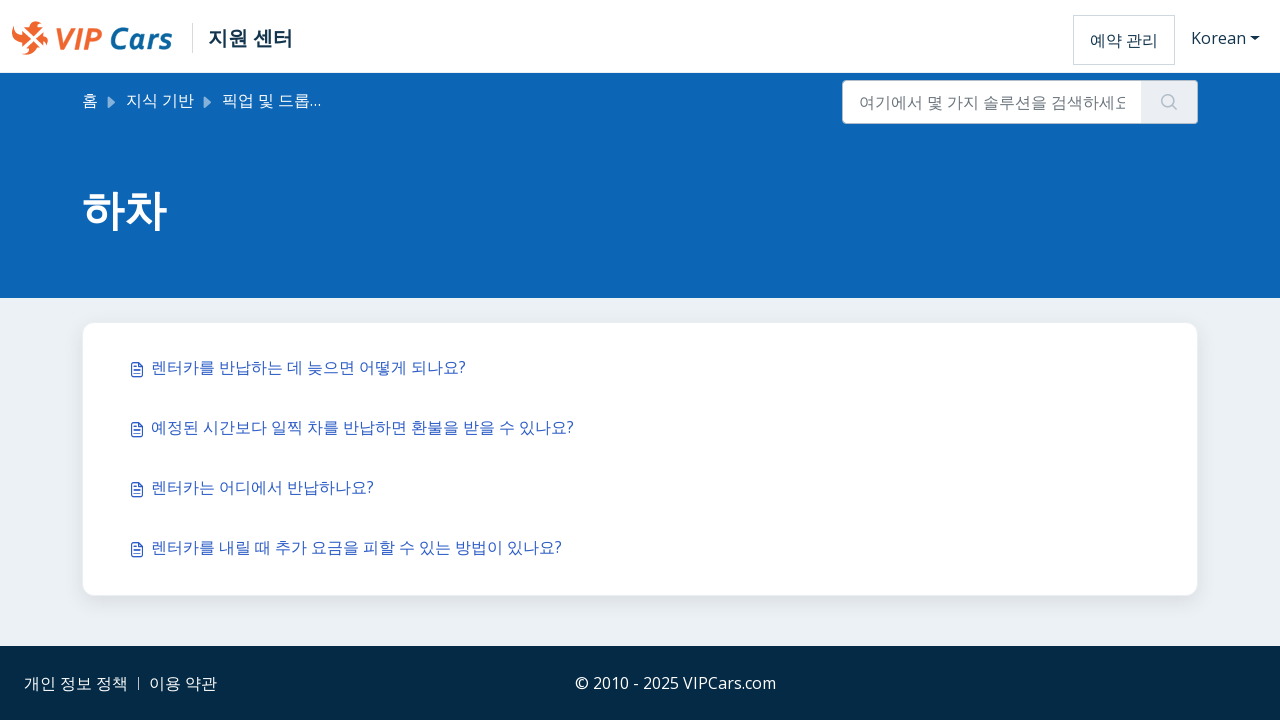

--- FILE ---
content_type: text/html; charset=utf-8
request_url: https://help.vipcars.com/ko/support/solutions/folders/103000275723
body_size: 12566
content:
<!DOCTYPE html>
<html lang="ko" data-date-format="us" dir="ltr">

<head>

  <meta name="csrf-param" content="authenticity_token" />
<meta name="csrf-token" content="8OGYzThHafVTUk1JIfk8XktJhec4KelcaC6qm+C775EZkAOiLd7ZMGSqqbT2e1ECBc8xLnLhFfI9GG7Ej99N0A==" />

  <link rel='shortcut icon' href='https://s3.eu-central-1.amazonaws.com/euc-cdn.freshdesk.com/data/helpdesk/attachments/production/103007906735/fav_icon/vp29xZbuVB8_1M9lELnbvjaKzh2wu48KTg.png' />

  <title>하차 - VIPCars.com</title>
<meta name="description" content="">

<meta charset="utf-8">
<meta name="author" content="Your Company Name">
<meta http-equiv="X-UA-Compatible" content="IE=edge">

<link rel="icon" href="https://cdn.vipcars.com/common/images/favicon.ico" type="image/x-icon" />
<link rel="icon" sizes="192x192" href="https://cdn.vipcars.com/common/images/social/hr_192x192.png?v=0.02">
<link rel="icon" sizes="128x128" href="https://cdn.vipcars.com/common/images/social/hr_128x128.png?v=0.02">
<link rel="apple-touch-icon" href="https://cdn.vipcars.com/common/images/social/hr_192x192.png?v=0.02">
<link rel="apple-touch-icon" sizes="76x76" href="https://cdn.vipcars.com/common/images/social/touch-icon-ipad.png?v=0.01">
<link rel="apple-touch-icon" sizes="120x120" href="https://cdn.vipcars.com/common/images/social/touch-icon-iphone-retina.png?v=0.02">
<link rel="apple-touch-icon" sizes="152x152" href="https://cdn.vipcars.com/common/images/social/touch-icon-ipad-retina.png?v=0.02">
<link rel="apple-touch-icon" sizes="167x167" href="https://cdn.vipcars.com/common/images/social/touch-icon-ipad-retina-2.png?v=0.02">
<link rel="apple-touch-icon" sizes="180x180" href="https://cdn.vipcars.com/common/images/social/touch-icon-iphone-retina-2.png?v=0.02">
<link rel="apple-touch-startup-image" href="https://cdn.vipcars.com/common/images/social/icon_largetile.png?v=0.02">

<meta property="og:title"        content="하차">
<meta property="og:description"  content="">
<meta property="og:url"          content="https://help.vipcars.com/ko/support/solutions/folders/103000275723">
<meta property="og:site_name"    content="VIP Cars">
<meta property="og:type"         content="article">
<meta property="og:image"        content="https://s3.eu-central-1.amazonaws.com/euc-cdn.freshdesk.com/data/helpdesk/attachments/production/103008784194/logo/4fIPo-cwM4A33PJ4u-mgU4a7QTYZy4WSgA.jpg?X-Amz-Algorithm=AWS4-HMAC-SHA256&amp;X-Amz-Credential=AKIAS6FNSMY2XLZULJPI%2F20251104%2Feu-central-1%2Fs3%2Faws4_request&amp;X-Amz-Date=20251104T055246Z&amp;X-Amz-Expires=604800&amp;X-Amz-SignedHeaders=host&amp;X-Amz-Signature=0731d5c66520c98c8d328240222a986a200ffbaf963fd31c16a0231d7d6b8f70">
<meta property="og:image:alt"    content="https://cdn.vipcars.com/common/images/logo.svg">
<meta name="google-site-verification" content="1FM1YpBFVpSAsa3kXAfqs7lOZAde3RX0VDlYFacf1_E" />
<meta name="twitter:title"       content="하차">
<meta name="twitter:description" content="">
<meta name="twitter:url"         content="https://help.vipcars.com/ko/support/solutions/folders/103000275723">
<meta name="twitter:site"        content="@vipcarsrental">
<meta name="twitter:image"       content="https://s3.eu-central-1.amazonaws.com/euc-cdn.freshdesk.com/data/helpdesk/attachments/production/103008784194/logo/4fIPo-cwM4A33PJ4u-mgU4a7QTYZy4WSgA.jpg?X-Amz-Algorithm=AWS4-HMAC-SHA256&amp;X-Amz-Credential=AKIAS6FNSMY2XLZULJPI%2F20251104%2Feu-central-1%2Fs3%2Faws4_request&amp;X-Amz-Date=20251104T055246Z&amp;X-Amz-Expires=604800&amp;X-Amz-SignedHeaders=host&amp;X-Amz-Signature=0731d5c66520c98c8d328240222a986a200ffbaf963fd31c16a0231d7d6b8f70">
<meta name="twitter:image:alt"   content="VIPCars.com">
<meta name="twitter:card"        content="summary">

<link rel="canonical" href="https://help.vipcars.com/ko/support/solutions/folders/103000275723">
<!-- Responsive setting -->
<link rel="apple-touch-icon" href="https://s3.eu-central-1.amazonaws.com/euc-cdn.freshdesk.com/data/helpdesk/attachments/production/103007906735/fav_icon/vp29xZbuVB8_1M9lELnbvjaKzh2wu48KTg.png" />
        <link rel="apple-touch-icon" sizes="72x72" href="https://s3.eu-central-1.amazonaws.com/euc-cdn.freshdesk.com/data/helpdesk/attachments/production/103007906735/fav_icon/vp29xZbuVB8_1M9lELnbvjaKzh2wu48KTg.png" />
        <link rel="apple-touch-icon" sizes="114x114" href="https://s3.eu-central-1.amazonaws.com/euc-cdn.freshdesk.com/data/helpdesk/attachments/production/103007906735/fav_icon/vp29xZbuVB8_1M9lELnbvjaKzh2wu48KTg.png" />
        <link rel="apple-touch-icon" sizes="144x144" href="https://s3.eu-central-1.amazonaws.com/euc-cdn.freshdesk.com/data/helpdesk/attachments/production/103007906735/fav_icon/vp29xZbuVB8_1M9lELnbvjaKzh2wu48KTg.png" />
        <meta name="viewport" content="width=device-width, initial-scale=1.0, maximum-scale=5.0, user-scalable=yes" /> 
<script type="text/javascript">
    (function(c,l,a,r,i,t,y){
        c[a]=c[a]||function(){(c[a].q=c[a].q||[]).push(arguments)};
        t=l.createElement(r);t.async=1;t.src="https://www.clarity.ms/tag/"+i;
        y=l.getElementsByTagName(r)[0];y.parentNode.insertBefore(t,y);
    })(window, document, "clarity", "script", "h0p28q972d");
</script>

  <link rel="icon" href="https://s3.eu-central-1.amazonaws.com/euc-cdn.freshdesk.com/data/helpdesk/attachments/production/103007906735/fav_icon/vp29xZbuVB8_1M9lELnbvjaKzh2wu48KTg.png" />

  <link rel="stylesheet" href="/assets/cdn/portal/styles/theme.css" nonce="G8RgIvKLgWQMWw5DXmPMDw=="/>

  <style type="text/css" nonce="G8RgIvKLgWQMWw5DXmPMDw=="> /* theme */ .portal--light {
              --fw-body-bg: #ecf1f5;
              --fw-header-bg: #ffffff;
              --fw-header-text-color: #12344D;
              --fw-helpcenter-bg: #0c65b5;
              --fw-helpcenter-text-color: #ffffff;
              --fw-footer-bg: #042a45;
              --fw-footer-text-color: #FFFFFF;
              --fw-tab-active-color: #ffffff;
              --fw-tab-active-text-color: #12344D;
              --fw-tab-hover-color: #FFFFFF;
              --fw-tab-hover-text-color: #12344D;
              --fw-btn-background: #FFFFFF;
              --fw-btn-text-color: #12344D;
              --fw-btn-primary-background: #f1662f;
              --fw-btn-primary-text-color: #12344D;
              --fw-baseFont: Open Sans;
              --fw-textColor: #3e4146;
              --fw-headingsFont: Open Sans;
              --fw-linkColor: #2C5CC5;
              --fw-linkColorHover: #021519;
              --fw-inputFocusRingColor: #EBEFF3;
              --fw-formInputFocusColor: #EBEFF3;
              --fw-card-bg: #FFFFFF;
              --fw-card-fg: #3e4146;
              --fw-card-border-color: #EBEFF3;
              --fw-nonResponsive: #ecf1f5;
              --bs-body-font-family: Open Sans;
    } </style>

    <style type="text/css" nonce="G8RgIvKLgWQMWw5DXmPMDw==">
      body .fw-primary-button, body .fw-primary-button:hover{color: #fff}
.navbar .fw-brand-logo {max-width: 10rem !important;}
.fw-helpcenter h1{margin-bottom: 22px;}
.form-label {font-size:.95rem;margin-bottom: .5rem;}
.fw-sidebar .suggestions-results li a {color: #333;}
.fw-sidebar .suggestions-results li a:hover {color: var(--fw-linkColor);}
.fw-searchbar-wrapper .breadcrumb a{text-decoration:none}
a.fw-help-center-link{border-left: 1px solid #dadada;padding-left: 15px;color: #12344d;vertical-align: middle;font-size: 20px;font-weight: 600;}
.fw-credit-custom{padding: 1rem 0;background-color: var(--fw-footer-bg);color: var(--fw-footer-text-color);}
.btn.fw-primary-button {border-color: transparent;}
.btn.fw-primary-button, .btn.fw-secondary-button {padding: 0.875rem 1.75rem;border-radius: 0;}
.ticket-id {display: block;font-size: 26px;}
footer .footer-nav li:first-child {border-left: 0;padding-left: 0;margin-left: .75rem;}
footer .footer-nav a{padding: 0;}
footer .footer-nav li {border-left: 1px solid #bbc3c9;line-height: 13px;display: inline-block;padding: 0 10px;}
footer .social-links li {display: inline-block;margin-right: .75rem;}
footer .social-links a{padding: 0;}
.help-sprite-icon::before {position: absolute;content: "";top: 0;left: 0;background-image: url("https://cdn.vipcars.com/fd/images/help-center-sprite.svg?v=0.01");	background-repeat: no-repeat;width: 100%;height: 100%;display: inline-block;}
footer .help-sprite-icon {position: relative;display: inline-block;width: 24px;height: 24px;margin: 0 auto;}
.help-icon-facebook:before {background-position: -2px -3px;}
.help-icon-twitter:before {background-position: -29px -3px;}
.help-icon-pinterest:before {background-position: -56px -3px;}
.help-icon-instagram:before {background-position: -83px -3px;}
.custom-home-alert {display: flex;width: 100%;}
.custom-home-alert .alert {margin: 40px 0 30px 0;}
.navbar {justify-content: flex-start;}
#navbarContentToggler {margin-left: auto;}
.fw-search input {border-radius: .25rem;}
.fw-search button {border-top-right-radius: .25rem;border-bottom-right-radius: .25rem;}
.fw-wrapper-shadow .fw-content--single-article a {color: #0677d1;}
.hc-address {background: #0c65b5;color: #fff;}
.hc-address h2, .hc-address h4 {color: #fff;}
.hc-address h4 {font-size: 18px;margin-bottom: 10px;}
.hc-address li + li {margin-top: 30px;}
.hc-address li {position: relative;padding-left: 32px;}
.hc-address li::before {content: "";background-image: url("data:image/svg+xml,%3Csvg version='1.1' id='Layer_1' xmlns='http://www.w3.org/2000/svg' xmlns:xlink='http://www.w3.org/1999/xlink' x='0px' y='0px' viewBox='0 0 23.7 23.7' style='enable-background:new 0 0 23.7 23.7;' xml:space='preserve'%3E%3Cstyle type='text/css'%3E .st0%7Bfill:%23FFFFFF;%7D%0A%3C/style%3E%3Cg%3E%3Cpath class='st0' d='M12.6,0.6c0.2,0,0.5,0.1,0.7,0.1c3.3,0.5,5.6,2.4,6.8,5.5c0.7,1.8,0.7,3.5,0.1,5.3c-0.3,1-0.8,1.9-1.3,2.8 c-1.9,2.9-3.8,5.7-5.7,8.6c-0.1,0.2-0.3,0.4-0.5,0.6c-0.4,0.3-1,0.2-1.3-0.2c-0.1-0.1-0.2-0.2-0.3-0.3c-1.9-2.9-3.8-5.7-5.7-8.6 c-0.8-1.2-1.4-2.6-1.7-4C3.5,9,3.6,7.8,4,6.6c0.5-1.5,1.3-2.7,2.4-3.7C7.7,1.7,9.2,1,10.9,0.7c0.2,0,0.5-0.1,0.7-0.1 C12,0.6,12.3,0.6,12.6,0.6z M12.1,22.7c0.1-0.1,0.2-0.2,0.2-0.3c1-1.5,2-3,3-4.5c1.1-1.6,2.1-3.2,3.1-4.9c0.6-1,1-2.1,1.1-3.3 c0.2-1.7-0.3-3.3-1.3-4.7c-1.8-2.5-4.2-3.6-7.2-3.2C9.9,1.9,8.8,2.3,7.8,3C6.4,4,5.5,5.2,5,6.8c-0.3,1-0.5,2-0.3,3.1 c0.2,1.4,0.7,2.7,1.5,3.8c1.9,2.9,3.8,5.8,5.7,8.7C12,22.5,12,22.6,12.1,22.7z'/%3E%3Cpath class='st0' d='M12.1,13.6c-2.5,0-4.5-2-4.5-4.5c0-2.5,2-4.5,4.5-4.5c2.5,0,4.5,2,4.5,4.5C16.6,11.6,14.6,13.6,12.1,13.6z M12.1,12.6c1.9,0,3.5-1.6,3.5-3.5c0-1.9-1.6-3.5-3.5-3.5c-1.9,0-3.5,1.6-3.5,3.5C8.6,11,10.2,12.6,12.1,12.6z'/%3E%3C/g%3E%3C/svg%3E");width: 23px;height: 23px;position: absolute;left: 0;top: 0;}
[lang|="ar"] a.fw-help-center-link {border-right: 1px solid #dadada;padding-right: 15px;border-left: 0;padding-left: 0;}
[lang|="ar"] footer .social-links li {margin-left: .75rem;margin-right: 0;}
[lang|="ar"] footer .footer-nav li {border-right: 1px solid #bbc3c9;border-left: 0;}
[lang|="ar"] footer .footer-nav li:first-child {border-right: 0;padding-right: 0;margin-right: .75rem;}
[lang|="ar"] #navbarContentToggler {margin-right: auto;margin-left: 0;}
[lang|="ar"] #vc-call-menu .modal-header .vc-icon.vc-call-fixed {margin-left: .85rem;margin-right: 0;}
[lang|="ar"] #vc-call-menu .ph_list_c .ph_digit_c, html[lang="ar"] footer .ph_list_c .ph_digit_c {text-align: left;}
[lang|="ar"] .ph_heading_c:before {right: 0;}
[lang|="ar"] .ph_heading_c {position: relative;padding-right: 34px;}
[lang|="ar"] .ph_list_c li span:last-child {direction: ltr;}
.navbar .navbar-collapse {width: 18rem;}
.navbar .navbar-toggler:not(.collapsed) {right: 18rem;}
.navbar .navbar-collapse .btn.fw-secondary-button {padding: 0.875rem 1rem;border-radius: 0;}
.hc-contact-option .card img{margin:0 auto;}
.hc-contact-option .card a.card-text {background: none;box-shadow: none !important;margin-bottom: 1rem;display: inline-block;color: #0275d8;font-size: 20px;}
.hc-contact-option .card button.btn-link {background: none;padding: 0;border-bottom: 1px solid #666;box-shadow: none !important;text-decoration: none;color: #666;border-radius: 0;
	margin: auto 0 10px 0;font-size: 16px;align-self: center;}
.hc-contact-option .card a.btn {margin-top: auto !important;}
#vc-call-menu .modal-header, #vc-call-menu .modal-hc-number {padding: 1rem;}	
#vc-call-menu .modal-dialog {position: relative;width: auto;margin: 30px auto;transform: translateY(0);}	
#vc-call-menu ul li a, #vc-numbers-dropdown ul li a {color: initial}
#vc-call-menu .modal-header i.vc-icon {background: #fc8237;	background: -moz-linear-gradient(top, #fc8237 0, #fc8239 4%, #fb7f35 9%, #fc7830 31%, #f8651e 70%, #f9601b 85%, #f75d16 93%, #f65b17 100%);	background: -webkit-linear-gradient(top, #fc8237 0, #fc8239 4%, #fb7f35 9%, #fc7830 31%, #f8651e 70%, #f9601b 85%, #f75d16 93%, #f65b17 100%);	background: linear-gradient(to bottom, #fc8237 0, #fc8239 4%, #fb7f35 9%, #fc7830 31%, #f8651e 70%, #f9601b 85%, #f75d16 93%, #f65b17 100%)}

#vc-call-menu .ph_list_c li a, footer .ph_list_c li a {display: block;width: 100%;padding:.6rem}
#vc-call-menu .ph_list_c li a>span, footer .ph_list_c li a>span {height: 25px}
#vc-call-menu .ph_list_c .ph_digit_c, footer .ph_list_c .ph_digit_c {text-align: right}
#vc-call-menu .ph_list_c li, footer .ph_list_c li+li, footer .ph_list_c li:first-child, footer .ph_list_c li:last-child {margin-bottom: 1.2rem}
#vc-call-menu .ph_heading_c:before, footer .ph_heading_c:before {border-radius: 50%;border: 1px solid #fff}
#vc-call-menu .ph_list_c li:not(:nth-child(4n+1)), #vc-call-menu .ph_list_c li:nth-child(4n+1) {margin-bottom:.25rem}
#vc-call-menu .modal-header i.vc-icon {padding:.6rem;border-radius: 10rem;vertical-align: 0;margin-right:.6rem}
#vc-call-menu .modal-content {border-radius: 0;box-shadow: 0 0 4px rgba(0,0,0,.2)}
#vc-call-menu .ph_heading_c:before {box-shadow: 0 1px 2px #ddd;border-color: #ddd}
#vc-call-menu .modal-header .vc-icon.vc-call-fixed {padding: .6rem;border-radius: 10rem;margin-right: .85rem;position: relative;vertical-align: middle;width: 50px;height: 50px;display: inline-block;}
#vc-call-menu .vc-icon.vc-call-fixed:before {
content: "";background-image: url("data:image/svg+xml,%3Csvg version='1.1' id='Layer_1' xmlns='http://www.w3.org/2000/svg' xmlns:xlink='http://www.w3.org/1999/xlink' x='0px' y='0px' viewBox='0 0 72 72' style='enable-background:new 0 0 72 72;' xml:space='preserve' width='72px'%3E%3Cstyle type='text/css'%3E .st0%7Bfill:url(%23SVGID_1_);%7D .st1%7Bfill:%23FFFFFF;%7D%0A%3C/style%3E%3ClinearGradient id='SVGID_1_' gradientUnits='userSpaceOnUse' x1='36.4223' y1='70.2987' x2='36.4223' y2='0.2987' gradientTransform='matrix(1 0 0 -1 0 72)'%3E%3Cstop offset='0' style='stop-color:%23F58355'/%3E%3Cstop offset='0.2195' style='stop-color:%23F27E4E'/%3E%3Cstop offset='0.5845' style='stop-color:%23EB713B'/%3E%3Cstop offset='1' style='stop-color:%23E35C26'/%3E%3C/linearGradient%3E%3Ccircle class='st0' cx='36.4' cy='35.9' r='35'/%3E%3Cpath class='st1' d='M42,50.2c0.4,0.9,1,1.6,2,2c1.2,0.4,2.3,0.2,3.4-0.3c1.3-0.6,2.3-1.5,3.2-2.5c1.2-1.3,2.2-2.8,3-4.4 c0.9-1.7,1.5-3.5,1.9-5.5c0.3-1.6,0.4-3.3,0.3-5c-0.1-1.6-0.5-3.3-1-4.8c-1.1-3.4-3.1-6.3-5.8-8.6c-1.1-1-2.3-1.8-3.6-2.5 c-2-1-4.1-1.7-6.3-2c-2.9-0.4-5.8-0.2-8.6,0.7c-2,0.6-3.8,1.5-5.5,2.7c-1.4,1-2.7,2.2-3.8,3.5c-1.1,1.4-2.1,2.9-2.8,4.6 c-0.7,1.7-1.2,3.4-1.5,5.3c-0.3,2.4-0.2,4.8,0.4,7.2c1,3.9,3,7.2,6,9.9c1.4,1.3,3,2.3,4.7,3.1c2,0.9,4,1.5,6.2,1.6 c0.2,0,0.5,0,0.7,0.1c0,0.6,0,1.2,0,1.9c-0.6-0.1-1.3-0.1-1.9-0.2c-1.6-0.2-3.1-0.6-4.5-1.2c-1.3-0.5-2.6-1.1-3.7-1.9 c-1.9-1.2-3.6-2.7-5-4.5c-1.9-2.3-3.2-4.8-4-7.7c-0.6-2.3-0.9-4.6-0.8-7c0.1-2.2,0.6-4.4,1.4-6.5c0.4-1,0.9-2,1.4-3 c1.5-2.6,3.4-4.7,5.8-6.5c2.1-1.5,4.3-2.7,6.8-3.4c2.2-0.6,4.3-0.9,6.6-0.8c2.5,0.1,4.9,0.6,7.2,1.5c1.4,0.6,2.8,1.3,4.1,2.2 c1.8,1.2,3.3,2.7,4.7,4.4c1.6,2,2.8,4.3,3.6,6.8c0.8,2.5,1.1,5,1,7.6c-0.1,2.5-0.7,4.9-1.7,7.3c-0.7,1.6-1.6,3.2-2.6,4.6 c-1,1.3-2.1,2.6-3.4,3.6c-1,0.7-2.1,1.3-3.3,1.6c-1.5,0.4-2.8,0.2-4.1-0.6c-1-0.7-1.7-1.6-2.2-2.8c-0.1-0.2-0.2-0.2-0.3-0.2 c-0.6,0-1.1,0-1.7-0.1c-0.7-0.1-1.2-0.6-1.8-1c-1.7-1.3-3.1-3-4.5-4.6c-1.9-2.3-3.6-4.8-5.1-7.4c-1.2-2.1-2.2-4.3-3.1-6.6 c-0.2-0.5-0.4-1-0.5-1.6c-0.3-0.9-0.2-1.7,0.1-2.5c0.3-0.9,0.7-1.7,1.2-2.5c0.1-0.2,0.3-0.4,0.5-0.5c1-0.7,2.1-1.5,3.2-2.2 c0.7-0.5,1.5-0.4,2.3,0c1.5,0.8,2.5,2,3.3,3.5c0.3,0.5,0.5,1.1,0.2,1.6c-0.2,0.3-0.4,0.7-0.7,0.9c-0.7,0.7-1.4,1.4-2.1,2.1 c-0.8,0.9-0.9,1.9-0.6,3c0.3,1,0.9,2,1.5,2.9c1.1,1.8,2.3,3.5,3.7,5c0.4,0.4,0.8,0.8,1.3,1.1c0.3,0.3,0.8,0.4,1.2,0.4 c0.6,0,1.1-0.1,1.6-0.3c0.6-0.3,1.3-0.6,1.9-0.9c0.3-0.1,0.5-0.2,0.8-0.3c0.7-0.2,1.3,0,1.9,0.6c0.8,0.7,1.3,1.7,1.7,2.7 c0.3,0.7,0.5,1.4,0.5,2.2c0,0.7-0.2,1.3-0.9,1.7c-0.8,0.5-1.6,1-2.4,1.5C43.1,49.6,42.6,49.9,42,50.2z'/%3E%3C/svg%3E");
width: 100%;height: 100%;position: absolute;background-size: contain;background-repeat: no-repeat;top: 0;left: 0;}
#vc-call-menu button.close {padding: 0;cursor: pointer;background: 0 0;border: 0;-webkit-appearance: none;font-size: 1.5rem;font-weight: 700;line-height: 1;opacity: 0.5;}
#vc-call-menu button.close:hover {opacity:1;}	
.ph_list_c {list-style: outside none;padding-left: 0;display: inline-block}
.ph_list_c>li {display: inline-block;width: 100%}
.ph_heading_c {position: relative;padding-left: 34px}
.ph_heading_c:before {content: "";background-image: url(https://cdn.vipcars.com/fd/images/flags.png);height: 24px;width: 24px;background-repeat: no-repeat;	position:absolute;left: 0;	top: 0;	vertical-align: middle}
.ph_heading_c.ph_au:before {background-position: -21px -19px}
.ph_heading_c.ph_in:before {background-position: -50px -19px}
.ph_heading_c.ph_kw:before {background-position: -79px -19px}
.ph_heading_c.ph_sa:before {background-position: -108px -19px}
.ph_heading_c.ph_tr:before {background-position: -137px -19px}
.ph_heading_c.ph_us-toll-free:before, .ph_heading_c.ph_us:before {background-position: -165px -19px}
.ph_heading_c.ph_br:before {background-position: -194px -19px}
.ph_heading_c.ph_ie:before {background-position: -223px -19px}
.ph_heading_c.ph_nl:before {background-position: -252px -19px}
.ph_heading_c.ph_es:before {background-position: -280.5px -19px}
.ph_heading_c.ph_ae:before {background-position: -310px -19px}
.ph_heading_c.ph_fr:before {background-position: -21px -47px}
.ph_heading_c.ph_il:before {background-position: -50px -47px}
.ph_heading_c.ph_nz:before {background-position: -79px -47px}
.ph_heading_c.ph_ch:before {background-position: -108px -47px}
.ph_heading_c.ph_gb:before {background-position: -136px -47px}
.ph_heading_c.ph_de:before {background-position: -165px -47px}
.ph_heading_c.ph_it:before {background-position: -194px -47px}
.ph_heading_c.ph_pl:before {background-position: -223px -47px}
.ph_heading_c.ph_th:before {background-position: -252px -47px}
.ph_heading_c.ph_th:before {background-position: -252px -47px}
.ph_heading_c.ph_sg:before {background-position: -281px -47px}
.ph_heading_c.ph_pt:before {background-position: -309px -47px}
.ph_list_c>li span {display: inline-block;vertical-align: middle}
.ph_list_c li span:first-child {width: 49%;overflow: hidden;text-overflow: ellipsis;white-space: nowrap}
.ph_list_c li span:last-child {width: calc(100% - 49%);overflow: hidden;text-overflow: ellipsis;text-align: right}
.hc_call_numbers #contact_number {font-size: 24px;min-height: 36px;display: inline-block;font-weight: 600;}
.hc_call_numbers .modal-header .vc-icon.vc-call-fixed {margin-right: 1rem;;width: 54px;height: 54px;margin-top: 5px;}
.hc_call_numbers .modal-body {padding: 0 .5rem;}
.hc-number-more {position: relative;display:table;font-size: 14px;padding: .35rem 0;margin: 0 auto;}
.hc-number-more::after, .hc-number-more.collapsed::after {height: 0;width: 0;position: absolute;top: 47%;transform: translate(8px);content: "";font-size: 1.25rem;}
.hc-number-more.collapsed::after {border-top: .25em solid;border-right: .25em solid transparent;border-bottom: 0;border-left: .25em solid transparent;}
.hc-number-more::after {border-bottom: .25em solid;border-right: .25em solid transparent;border-top: 0;border-left: .25em solid transparent;}
.hc_call_numbers .modal-footer {border-top: 1px solid #ebeff3;padding: 1rem;}
.hc_call_numbers .modal-footer .btn {padding: 0;margin: 0 auto;color: #12344D;}
[lang|="ar"] .hc-number-more::after, [lang|="ar"] .hc-number-more.collapsed::after {transform: translate(-8px);}
[lang|="ar"] .navbar .navbar-toggler:not(.collapsed){left: 18rem;right: auto;}
#map {min-height: 250px;}
#fw-search-form .fw-autocomplete-header, .fw-search .fw-autocomplete-header {display: none;}
.hc-category-sec .card:hover {box-shadow: 0px 0px 12px #c7d3dd;}
.btn.fw-primary-button:hover {background: #cc430d;}
input.resInvalid {border-color: #f65050;}
.resInvalid-feedback {width: 100%;margin-top: .25rem;font-size: 87.5%;color: #f65050;}	
.resInvalid-feedback + .invalid-feedback {display: none !important;}

@media (min-width: 1200px) {
/*#vc-call-menu .modal-dialog {max-width: 1170px;}
#vc-call-menu .ph_list_c li:nth-child(3n+1), footer .ph_list_c li:nth-child(3n+1) {width: 33.3%;margin-left: 0}*/
/*#vc-call-menu .ph_list_c li:not(:nth-child(3n+1)), footer .ph_list_c li:not(:nth-child(3n+1)) {margin-left:3rem;width:calc(33.3% - 3rem)}*/
}
@media (max-width: 1199px) {
/*#vc-call-menu .modal-dialog {max-width: 960px}
#vc-call-menu .ph_list_c li:not(:nth-child(4n+1)), #vc-call-menu .ph_list_c li:nth-child(4n+1), footer .ph_list_c li:not(:nth-child(4n+1)), footer .ph_list_c li:nth-child(4n+1) {
width:calc(33% - 1.1rem);margin-left:0}
#vc-call-menu .ph_list_c li:nth-child(3n), footer .ph_list_c li:nth-child(3n) {margin-left: 1.6rem}
#vc-call-menu .ph_list_c li:nth-child(3n+2), footer .ph_list_c li:nth-child(3n+2) {margin-left: 1.6rem}
}*/
}
@media (max-width: 992px) {#vc-call-menu .modal-dialog {margin: 10px auto;}}
@media (max-width: 768px) {
/*#vc-call-menu .modal-dialog {max-width: 720px}
#vc-call-menu .ph_list_c li:not(:nth-child(4n+1)), #vc-call-menu .ph_list_c li:nth-child(4n+1), footer .ph_list_c li:not(:nth-child(4n+1)), footer .ph_list_c li:nth-child(4n+1) {
width:calc(50% - .6rem);margin-left:0}
#vc-call-menu .ph_list_c li:nth-child(2n), footer .ph_list_c li:nth-child(2n) {margin-left: 1.2rem}*/
}
@media only screen and (max-width: 767px) {.breadcrumb {margin-top: 10px;margin-bottom: 15px;}}

@media screen and (orientation:landscape)and (min-device-width: 320px) and (max-device-width: 991px) {
.hc_call_numbers .modal-dialog-scrollable .modal-content {max-height: none;}
.hc_call_numbers .modal-dialog-centered {align-items: start;}
}
		
@media only screen and (max-width: 575px) {
.fw-wrapper-shadow .fw-feedback {margin: 1.5rem .75rem;}
.navbar .navbar-brand {min-height: 47px;}
.navbar .navbar-brand .fw-brand-logo {height: 27px;margin-right: 0 !important;}
.navbar a.fw-help-center-link {font-size: 15px;}
#vc-call-menu .modal-dialog {margin: 0 auto;}
}
@media (max-width: 539px) {
#vc-call-menu .ph_list_c li a {display: block;width: 100%;padding:.3rem}
.hc_call_numbers #contact_number {font-size: 22px;}
.hc-number-more {font-size: 13px;}
.hc-category-sec .card p {font-size: 15px !important;line-height: 1.35;}
.hc-address h4 {font-size: 16px;}
.hc-address p {font-size: 14px;}
footer {font-size: 14px;}
/*#vc-call-menu .ph_list_c li:not(:nth-child(4n+1)), #vc-call-menu .ph_list_c li:nth-child(4n+1) {width:100%;margin-left:0}*/
}
    </style>
  <link href='https://fonts.googleapis.com/css?family=Open+Sans:regular,italic,600,700,700italic' rel='stylesheet' type='text/css' nonce='G8RgIvKLgWQMWw5DXmPMDw=='>

  <script type="text/javascript" nonce="G8RgIvKLgWQMWw5DXmPMDw==">
    window.cspNonce = "G8RgIvKLgWQMWw5DXmPMDw==";
  </script>

  <script src="/assets/cdn/portal/scripts/nonce.js" nonce="G8RgIvKLgWQMWw5DXmPMDw=="></script>

  <script src="/assets/cdn/portal/vendor.js" nonce="G8RgIvKLgWQMWw5DXmPMDw=="></script>

  <script src="/assets/cdn/portal/scripts/head.js" nonce="G8RgIvKLgWQMWw5DXmPMDw=="></script>

  <script type="text/javascript" nonce="G8RgIvKLgWQMWw5DXmPMDw==">
      window.store = {};
window.store = {
  assetPath: "/assets/cdn/portal/",
  defaultLocale: "en",
  currentLocale: "ko",
  currentPageName: "article_list",
  portal: {"id":103000042865,"name":"Help Center","product_id":null},
  portalAccess: {"hasSolutions":true,"hasForums":false,"hasTickets":false,"accessCount":1},
  account: {"id":2610460,"name":"VIP Cars","time_zone":"New Delhi","companies":[]},
  vault_service: {"url":"https://vault-service-eu.freshworks.com/data","max_try":2,"product_name":"fd"},
  blockedExtensions: "exe,dll,sys,swf,scr,gzquar,js,jse,class,vb,com,bat,cmd,pif,img,iso,hta,html,msc,msp,cpl,reg,tmp,py,ps,msi,msp,inf,scf,ocx,bin,ws,sh,lnk,gadget,dmg,msh,apk,iqy,pub,jar",
  allowedExtensions: "",
  search: {"all":"/ko/support/search","solutions":"/ko/support/search/solutions","topics":"/ko/support/search/topics","tickets":"/ko/support/search/tickets"},
  portalLaunchParty: {
    enableStrictSearch: false,
    ticketFragmentsEnabled: false,
    homepageNavAccessibilityEnabled: false,
    channelIdentifierFieldsEnabled: false,
  },


    googleAnalytics: {"account_number":"G-NF5H1G3DFG","domain":null,"ga4":true},



    marketplace: {"token":"eyJ0eXAiOiJKV1QiLCJhbGciOiJIUzI1NiJ9.[base64]._FUJ1NS0145bLV8Y2aq2M0pEm9lzrLK5CzJQ288fGy0","data_pipe_key":"634cd594466a52fa53c54b5b34779134","region":"euc","org_domain":"staff.vipcars.com"},
};
  </script>


</head>

<body class="portal portal--light  ">
  
  





<header class="container-fluid px-0 fw-nav-wrapper fixed-top">
  <section class="bg-light container-fluid">
    <div class="container">
      <a  id="" href="#fw-main-content" class="visually-hidden visually-hidden-focusable p-8 my-12 btn btn-outline-primary"

>주요 콘텐츠로 건너뛰기</a>
    </div>
  </section>
  
    <section class="container-fluid">
      <nav class="navbar navbar-expand-xl navbar-light px-0 py-8 pt-xl-4 pb-xl-0">
          <a class="navbar-brand d-flex align-items-center" href="https://www.vipcars.com/?viplang=ko">
                <img data-src="https://cdn.vipcars.com/common/images/logo.svg" loading="lazy" alt="VIP Cars" class="d-inline-block align-top me-4 fw-brand-logo ls-is-cached lazyloaded" src="https://cdn.vipcars.com/common/images/logo.svg">
          </a>
          <a href="/ko/support/home" class="fw-help-center-link">지원 센터</a> 
         <button class="navbar-toggler collapsed" type="button" data-bs-toggle="collapse" data-bs-target="#navbarContent" aria-controls="navbarContent" aria-expanded="false" aria-label="Toggle navigation" id="navbarContentToggler">
  <span class="icon-bar"></span>
  <span class="icon-bar"></span>
  <span class="icon-bar"></span>
</button>

        <div class="collapse navbar-collapse" id="navbarContent">
          <ul class="navbar-nav ms-auto mt-64 mt-xl-0">
            <li class="nav-item d-xl-none">
               <a href="https://www.vipcars.com?viplang=ko" class="nav-link">홈</a>
            </li>
            	
        <!--  
              <li class="nav-item ">
                <a href="/ko/support/home" class="nav-link">
                  <span class="d-md-none icon-home"></span> 홈
                </a>
              </li>
            
              <li class="nav-item active">
                <a href="/ko/support/solutions" class="nav-link">
                  <span class="d-md-none icon-solutions"></span> 지식 기반
                </a>
              </li>
             -->
<!--             <li class="nav-item no-hover">
             <a  id="" href="/ko/support/tickets/new" class="btn fw-secondary-button"

>티켓 제출</a>
            </li> -->
            <li class="nav-item no-hover">
             <a href="https://www.vipcars.com/m_booking/?viplang=ko" target="_blank" class="btn fw-secondary-button">예약 관리</a>
            </li>
          </ul>
          <ul class="navbar-nav flex-row align-items-center ps-8 fw-nav-dropdown-wrapper">
            		
            <li class="nav-item dropdown no-hover ms-auto">
              <a  id="" href="#" class="nav-link dropdown-toggle"

    id = "languageDropdown"

    role = "button"

    data-bs-toggle = "dropdown"

    aria-haspopup = "true"

    aria-expanded = "false"

>Korean</a>
<div class="dropdown-menu fw-languageDropdown" aria-labelledby="languageDropdown">
 
 <a class="dropdown-item" href="/en/support/solutions/folders/103000275723">English</a>
 
 <a class="dropdown-item" href="/ar/support/solutions/folders/103000275723">Arabic</a>
 
 <a class="dropdown-item" href="/zh-CN/support/solutions/folders/103000275723">Chinese</a>
 
 <a class="dropdown-item" href="/nl/support/solutions/folders/103000275723">Dutch</a>
 
 <a class="dropdown-item" href="/fr/support/solutions/folders/103000275723">French</a>
 
 <a class="dropdown-item" href="/de/support/solutions/folders/103000275723">German</a>
 
 <a class="dropdown-item" href="/it/support/solutions/folders/103000275723">Italian</a>
 
 <a class="dropdown-item d-none" href="/ko/support/solutions/folders/103000275723">Korean</a>
 
 <a class="dropdown-item" href="/pl/support/solutions/folders/103000275723">Polish</a>
 
 <a class="dropdown-item" href="/pt-BR/support/solutions/folders/103000275723">Portuguese (BR)</a>
 
 <a class="dropdown-item" href="/pt-PT/support/solutions/folders/103000275723">Portuguese/Portugal</a>
 
 <a class="dropdown-item" href="/ru-RU/support/solutions/folders/103000275723">Russian</a>
 
 <a class="dropdown-item" href="/es/support/solutions/folders/103000275723">Spanish</a>
 
 <a class="dropdown-item" href="/es-LA/support/solutions/folders/103000275723">Spanish (Latin America)</a>
 
 <a class="dropdown-item" href="/th/support/solutions/folders/103000275723">Thai</a>
 
 <a class="dropdown-item" href="/tr/support/solutions/folders/103000275723">Turkish</a>
 
</div>


            </li>
          </ul>
        </div>
      </nav>
    </section>
    <div class="nav-overlay d-none"></div>
  
</header>

<main class="fw-main-wrapper" id="fw-main-content">
  


<section class="fw-sticky fw-searchbar-wrapper">
    <div class="container">
      <div class="row align-items-center py-8">
       <div class="col-md-8">
         <nav aria-label="breadcrumb">
    <ol class="breadcrumb">
        
          
            
              <li class="breadcrumb-item"><a href="/ko/support/home">홈</a></li>
            
          
            
              <li class="breadcrumb-item"><a href="/ko/support/solutions">지식 기반</a></li>
            
          
            
              <li class="breadcrumb-item"><a href="/ko/support/solutions/103000111833">픽업 및 드롭오프</a></li>
            
          
            
              <li class="breadcrumb-item breadcrumb-active-item d-lg-none" aria-current="page">하차</li>
            
          
        
    </ol>
</nav>

        </div>
        <div class="col-md-4 ms-auto">
          
<form action="/ko/support/search/solutions" id="fw-search-form" data-current-tab="solutions">
  <div class="form-group fw-search  my-0">
    <div class="input-group">
      <input type="text" class="form-control" id="searchInput" name="term" value="" placeholder="여기에서 몇 가지 솔루션을 검색하세요..." autocomplete="off" aria-label="여기에서 몇 가지 솔루션을 검색하세요...">
      <button class="btn px-20 input-group-text" id="btnSearch" type="submit" aria-label="검색"><span class="icon-search"></span></button>
    </div>

    <div class="visually-hidden">
      <span id="srSearchUpdateMessage" aria-live="polite"></span>
    </div>

    <div class="fw-autocomplete-wrapper box-shadow bg-light br-8 p-16 d-none">
      <div class="fw-autocomplete-header " role="tablist">
        <button class="fw-search-tab " data-tab="all" role="tab" aria-selected="false">
          모두
        </button>
        
          <button class="fw-search-tab fw-active-search-tab" data-tab="solutions" role="tab" aria-selected="true">
            아티클
          </button>
        
        
        
      </div>

      <div class="fw-loading my-80 d-none"></div>

      <div class="fw-autocomplete-focus">

        <div class="fw-recent-search">
          <div class="fw-recent-title d-none row align-items-center">
            <div class="col-8 fs-20 semi-bold"><span class="icon-recent me-8"></span>최근 검색</div>
            <div class="col-4 px-0 text-end"><button class="btn btn-link fw-clear-all">모두 지우기</button></div>
          </div>
          <p class="ps-32 fw-no-recent-searches mb-16 d-none">최근 검색어 없음</p>
          <ul class="fw-no-bullet fw-recent-searches mb-16 d-none"></ul>
        </div>

        <div class="fw-popular-articles-search">
          <p class="fs-20 semi-bold fw-popular-title d-none"><span class="icon-article me-8"></span> 인기 아티클</p>
          <ul class="fw-no-bullet fw-popular-topics d-none"></ul>
        </div>

        <div class="fw-solutions-search-results fw-results d-none">
          <hr class="mt-24" />
          <div class="fw-solutions-search-results-title row align-items-center">
            <div class="col-8 fs-20 semi-bold"><span class="icon-article me-8"></span>아티클</div>
            <div class="col-4 px-0 text-end"><a class="btn btn-link fw-view-all fw-solutions-view-all" href="/ko/support/search/solutions">모두 보기</a></div>
          </div>
          <ul class="fw-no-bullet fw-search-results fw-solutions-search-results-container"></ul>
        </div>

        <div class="fw-topics-search-results fw-results d-none">
          <hr class="mt-24" />
          <div class="fw-topics-search-results-title row align-items-center">
            <div class="col-8 fs-20 semi-bold"><span class="icon-topic me-8"></span>주제</div>
            <div class="col-4 px-0 text-end"><a class="btn btn-link fw-view-all fw-topics-view-all" href="/ko/support/search/topics">모두 보기</a></div>
          </div>
          <ul class="fw-no-bullet fw-search-results fw-topics-search-results-container"></ul>
        </div>

        <div class="fw-tickets-search-results fw-results d-none">
          <hr class="mt-24" />
          <div class="fw-tickets-search-results-title row align-items-center">
            <div class="col-8 fs-20 semi-bold"><span class="icon-ticket me-8"></span>티켓</div>
            <div class="col-4 px-0 text-end"><a class="btn btn-link fw-view-all fw-tickets-view-all" href="/ko/support/search/tickets">모두 보기</a></div>
          </div>
          <ul class="fw-no-bullet fw-search-results fw-tickets-search-results-container"></ul>
        </div>
      </div>

      <div class="fw-autocomplete-noresults d-none text-center py-40">
        <img src="/assets/cdn/portal/images/no-results.png" class="img-fluid fw-no-results-img" alt="결과 없음" />
        <p class="mt-24 text-secondary">죄송합니다! 검색 결과 없음: <br /> <span id="input_term"></span></p>
      </div>
    </div>
  </div>
</form>

        </div>
      </div>
    </div>
  </section>
  <section class="container-fluid px-0 fw-page-title-wrapper">
    <div class="container">
      <div class="py-24 py-lg-60 mx-0 fw-search-meta-info g-0">
     <!--   
          <div class="fw-icon-holder pe-8">
            <span class="icon-folder"></span>
          </div>
         -->
        <div class="text-start">
          <h1 class="fw-page-title">하차</h1>
          <p></p>
        </div>
      </div>
    </div>
  </section>

  <section class="container-fluid px-0 py-24">
    <div class="container">
       <div class="alert alert-with-close notice hide" id="noticeajax"></div> 
        
          <section class="row fw-category-wrapper box-shadow br-12 mx-0 g-0 bg-light">
            <ul class="fw-no-bullet fw-articles fw-section-content">
              
                <li>
                  <a href="/ko/support/solutions/articles/103000044317-%EB%A0%8C%ED%84%B0%EC%B9%B4%EB%A5%BC-%EB%B0%98%EB%82%A9%ED%95%98%EB%8A%94-%EB%8D%B0-%EB%8A%A6%EC%9C%BC%EB%A9%B4-%EC%96%B4%EB%96%BB%EA%B2%8C-%EB%90%98%EB%82%98%EC%9A%94-" class="row mx-0 g-0">
                    <div class="col-md-8 d-flex">
                      <div class="pe-8 pt-4"><span class="icon-article"></span></div>
                      <div class="line-clamp-2">렌터카를 반납하는 데 늦으면 어떻게 되나요?</div>
                    </div>
                    <!-- <div class="col-md-4 fw-modified fw-meta-info small">
                      

   수정일 수, 3월 22, 2023 시간: 12:09 PM 



                    </div> -->
                  </a>
                </li>
              
                <li>
                  <a href="/ko/support/solutions/articles/103000302519-%EC%98%88%EC%A0%95%EB%90%9C-%EC%8B%9C%EA%B0%84%EB%B3%B4%EB%8B%A4-%EC%9D%BC%EC%B0%8D-%EC%B0%A8%EB%A5%BC-%EB%B0%98%EB%82%A9%ED%95%98%EB%A9%B4-%ED%99%98%EB%B6%88%EC%9D%84-%EB%B0%9B%EC%9D%84-%EC%88%98-%EC%9E%88%EB%82%98%EC%9A%94-" class="row mx-0 g-0">
                    <div class="col-md-8 d-flex">
                      <div class="pe-8 pt-4"><span class="icon-article"></span></div>
                      <div class="line-clamp-2">예정된 시간보다 일찍 차를 반납하면 환불을 받을 수 있나요?</div>
                    </div>
                    <!-- <div class="col-md-4 fw-modified fw-meta-info small">
                      

   수정일 목, 5월 15 시간:  2:40 PM 



                    </div> -->
                  </a>
                </li>
              
                <li>
                  <a href="/ko/support/solutions/articles/103000302548-%EB%A0%8C%ED%84%B0%EC%B9%B4%EB%8A%94-%EC%96%B4%EB%94%94%EC%97%90%EC%84%9C-%EB%B0%98%EB%82%A9%ED%95%98%EB%82%98%EC%9A%94-" class="row mx-0 g-0">
                    <div class="col-md-8 d-flex">
                      <div class="pe-8 pt-4"><span class="icon-article"></span></div>
                      <div class="line-clamp-2">렌터카는 어디에서 반납하나요?</div>
                    </div>
                    <!-- <div class="col-md-4 fw-modified fw-meta-info small">
                      

   수정일 목, 5월 15 시간:  4:28 PM 



                    </div> -->
                  </a>
                </li>
              
                <li>
                  <a href="/ko/support/solutions/articles/103000347159-%EB%A0%8C%ED%84%B0%EC%B9%B4%EB%A5%BC-%EB%82%B4%EB%A6%B4-%EB%95%8C-%EC%B6%94%EA%B0%80-%EC%9A%94%EA%B8%88%EC%9D%84-%ED%94%BC%ED%95%A0-%EC%88%98-%EC%9E%88%EB%8A%94-%EB%B0%A9%EB%B2%95%EC%9D%B4-%EC%9E%88%EB%82%98%EC%9A%94-" class="row mx-0 g-0">
                    <div class="col-md-8 d-flex">
                      <div class="pe-8 pt-4"><span class="icon-article"></span></div>
                      <div class="line-clamp-2">렌터카를 내릴 때 추가 요금을 피할 수 있는 방법이 있나요?</div>
                    </div>
                    <!-- <div class="col-md-4 fw-modified fw-meta-info small">
                      

   수정일 월, 7월 14 시간: 12:16 PM 



                    </div> -->
                  </a>
                </li>
              
            </ul>
          </section>
          <section class="fw-pagination-wrapper">
  
</section>
        
    </div>
  </section>
</main>


















<footer class="container-fluid px-0">
   <section class="fw-credit-custom ps-12 py-22">
   <nav class="fw-laws d-flex flex-column flex-md-row align-items-center justify-content-between">
  <ul class="mb-0 list-unstyled d-flex footer-nav align-items-center order-3 order-md-1 justify-content-center">
    <li><a href="https://www.vipcars.com/privacy_policy?viplang=ko">개인 정보 정책</a></li>
    <li><a href="https://www.vipcars.com/terms_conditions?viplang=ko">이용 약관</a></li>
  </ul>
     <span class="custom-cr order-2 order-md-2 d-block py-12 py-md-0">© 2010 - 2025 VIPCars.com</span>
  <ul class="list-inline social-links p-3 order-1 order-md-3">
    <li><a href="http://www.facebook.com/VIPCarsRental" title="VIP Cars Facebook" target="_blank" rel="noopener"><i class="help-sprite-icon help-icon-facebook"></i></a></li>
    <li><a href="https://twitter.com/vipcarsrental" title="VIP Cars Twitter" target="_blank" rel="noopener"><i class="help-sprite-icon help-icon-twitter"></i></a></li>
    <li><a href="https://www.pinterest.com/vipcarscom/" title="VIP Cars Pinterest" target="_blank" rel="noopener"><i class="help-sprite-icon help-icon-pinterest"></i></a></li>
    <li><a href="https://www.instagram.com/vipcarscom/" title="VIP Cars Instagram" target="_blank" rel="noopener"><i class="help-sprite-icon help-icon-instagram"></i></a></li>
  </ul>
</nav>
   </section>
 </footer>





<script src="https://vipcars.freshchat.com/js/widget.js" async></script>
<script type="text/javascript"> function initializeFreshchat() { if (window.fcWidget) { window.fcWidget.init({token: "473a6218-ca42-4e86-9d17-5e754dd41ef1",
	 host: "https://vipcars.freshchat.com",
	 widgetUuid: "1ade2448-ff18-496d-a0f4-e8efd689139f",
	site_id: "https://help.vipcars.com",
                                                                                                              
    locale: 'ko',       
                                                                                                    
    "config": {
      "content": {
         welcomeMessage: '안녕하세요!',
         welcomeSubMessage: '궁금한 점이 있으신가요? 언제든지 메시지 주세요!',
         "headers": {
            "chat": "여러분을 위해 더 쉽게 도와드릴게요",
            "faq": "자주 묻는 질문"
         }
      },
	}
                                                                                                              
}); } else { console.error('Freshchat widget script is not loaded properly.'); } } function openChat() { initializeFreshchat(); if (window.fcWidget) { window.fcWidget.open(); } else { console.error('Failed to open Freshchat widget: undefined.'); } }</script>

<!-- Google tag (gtag.js) -->
<script async src="https://www.googletagmanager.com/gtag/js?id=G-NF5H1G3DFG"></script>
<script>
  window.dataLayer = window.dataLayer || [];
  function gtag(){dataLayer.push(arguments);}
  gtag('js', new Date());

  gtag('config', 'G-NF5H1G3DFG');
</script>

  

  <div class="modal-backdrop fade d-none" id="overlay"></div>

  <script src="/assets/cdn/portal/scripts/bottom.js" nonce="G8RgIvKLgWQMWw5DXmPMDw=="></script>

  <script src="/assets/cdn/portal/scripts/locales/ko.js" nonce="G8RgIvKLgWQMWw5DXmPMDw=="></script>


    <script src="/assets/cdn/portal/scripts/marketplace.js" nonce="G8RgIvKLgWQMWw5DXmPMDw==" async></script>


  <script src="/assets/cdn/portal/scripts/integrations.js"  nonce="G8RgIvKLgWQMWw5DXmPMDw==" async></script>
  


    <script src="/assets/cdn/portal/scripts/cookie-policy.js" nonce="G8RgIvKLgWQMWw5DXmPMDw==" async></script>



</body>

</html>

--- FILE ---
content_type: application/javascript
request_url: https://help.vipcars.com/assets/cdn/portal/scripts/cookie-policy.js
body_size: 1642
content:
(window.webpackJsonp=window.webpackJsonp||[]).push([[41],{0:function(e,n,t){"use strict";function r(e,n){var t=Object.keys(e);if(Object.getOwnPropertySymbols){var r=Object.getOwnPropertySymbols(e);n&&(r=r.filter(function(n){return Object.getOwnPropertyDescriptor(e,n).enumerable})),t.push.apply(t,r)}return t}function o(e){for(var n=1;n<arguments.length;n++){var t=null!=arguments[n]?arguments[n]:{};n%2?r(Object(t),!0).forEach(function(n){f()(e,n,t[n])}):Object.getOwnPropertyDescriptors?Object.defineProperties(e,Object.getOwnPropertyDescriptors(t)):r(Object(t)).forEach(function(n){Object.defineProperty(e,n,Object.getOwnPropertyDescriptor(t,n))})}return e}function c(e){"loading"!==document.readyState?e():document.addEventListener("DOMContentLoaded",e)}function i(){var e,n=navigator,t=n.userAgent;return t.match(/chrome|chromium|crios/i)?e="chrome":t.match(/firefox|fxios/i)?e="firefox":t.match(/safari/i)?e="safari":t.match(/opr\//i)?e="opera":t.match(/edg/i)&&(e="edge"),e}function a(e){var n=arguments.length>1&&void 0!==arguments[1]?arguments[1]:"/support/",t=new URL(window.location.href).pathname,r=t.split(n)[0];return r?"".concat(r).concat(e):e}function u(e,n,t){var r=e.hasAttribute("disabled"),o=JSON.stringify(n)!==JSON.stringify(t);o?r&&e.removeAttribute("disabled"):!r&&e.setAttribute("disabled",!0)}t.d(n,"i",function(){return c}),t.d(n,"d",function(){return y}),t.d(n,"p",function(){return g}),t.d(n,"w",function(){return b}),t.d(n,"r",function(){return k}),t.d(n,"L",function(){return S}),t.d(n,"J",function(){return E}),t.d(n,"t",function(){return L}),t.d(n,"H",function(){return O}),t.d(n,"F",function(){return j}),t.d(n,"b",function(){return q}),t.d(n,"k",function(){return I}),t.d(n,"f",function(){return C}),t.d(n,"N",function(){return A}),t.d(n,"A",function(){return x}),t.d(n,"o",function(){return M}),t.d(n,"x",function(){return T}),t.d(n,"D",function(){return v}),t.d(n,"C",function(){return h}),t.d(n,"m",function(){return _}),t.d(n,"I",function(){return P}),t.d(n,"B",function(){return N}),t.d(n,"n",function(){return B}),t.d(n,"e",function(){return J}),t.d(n,"l",function(){return D}),t.d(n,"j",function(){return H}),t.d(n,"c",function(){return U}),t.d(n,"z",function(){return R}),t.d(n,"h",function(){return F}),t.d(n,"M",function(){return G}),t.d(n,"K",function(){return u}),t.d(n,"q",function(){return K}),t.d(n,"s",function(){return Y}),t.d(n,"E",function(){return $}),t.d(n,"a",function(){return i}),t.d(n,"y",function(){return a}),t.d(n,"u",function(){return z}),t.d(n,"g",function(){return X}),t.d(n,"G",function(){return Z}),t.d(n,"v",function(){return V});var s=t(1),l=t.n(s),d=t(9),f=t.n(d),m=t(16),p=t(2),v=function(e){var n=document.createElement("div");return n.textContent=e,n.innerHTML.replace(/"/g,"&quot;")},h=function(e){try{return encodeURIComponent(e)}catch(n){return e}},g=function(){return window.localStorage.getItem("recentSearches")?JSON.parse(window.localStorage.getItem("recentSearches")):[]},y=function(){localStorage.setItem("recentSearches","")},w=function(){return window.store.currentLocale||window.store.defaultLocale},b=function(){var e=document.querySelector(".fw-recent-searches"),n=g();e.innerHTML=n.map(function(e){return'<li><a class="ps-32 line-clamp-2" href="/'.concat(w(),"/support/search?term=").concat(h(e),'">').concat(v(e),"</a></li>")}).join("")},k=function(e,n){return e&&e.classList.contains(n)},S=function(e){var n=[].concat(e);n.forEach(function(e){e&&e.classList.toggle("d-none")})},E=function(e){var n=arguments.length>1&&void 0!==arguments[1]?arguments[1]:"primary",t=[].concat(e);t.forEach(function(e){k(e,"btn-".concat(n))?e.classList.replace("btn-".concat(n),"btn-outline-".concat(n)):e.classList.replace("btn-outline-".concat(n),"btn-".concat(n))})},L=function(e){var n=[].concat(e);n.forEach(function(e){e&&!e.classList.contains("d-none")&&e.classList.add("d-none")})},O=function(e){var n=[].concat(e);n.forEach(function(e){e&&e.classList.contains("d-none")&&e.classList.remove("d-none")})},j=function(e,n){Object.keys(n).forEach(function(t){e.setAttribute(t,n[t])})},q=function(e){var n=document.createElement("input");j(n,{type:"hidden",name:"authenticity_token",value:window.csrfToken}),e.appendChild(n)},I=function(e,n){return fetch(e,o(o({},n),{},{headers:{"X-CSRF-Token":window.csrfToken}}))},C=function(e){var n=arguments.length>1&&void 0!==arguments[1]?arguments[1]:300,t=null;return function(){for(var r=arguments.length,o=new Array(r),c=0;r>c;c++)o[c]=arguments[c];clearTimeout(t),t=setTimeout(function(){e.apply(void 0,o)},n)}},A=function(e,n){e&&e.addEventListener("change",function(e){var n={};n[e.target.id]=e.target.value,Object(p.d)(e.target,Object(p.a)(e.target),n)}),n&&EventManager.on("click",n,function(){return e.dataset.formChanged=!1,Object(p.c)(e,Object(p.b)(e))?Promise.resolve():Promise.reject()})},x=function(e){[].concat(l()(e.querySelectorAll(".form-group .form-control")),l()(e.querySelectorAll(".form-group .form-check-input"))).forEach(function(e){k(e,"invalid")&&(e.classList.remove("invalid"),"checkbox"===e.type?(e.nextElementSibling.nextElementSibling.classList.remove("d-block"),e.nextElementSibling.nextElementSibling.classList.add("d-none")):(e.nextElementSibling.classList.remove("d-block"),e.nextElementSibling.classList.add("d-none")))})},M=function(e){return e.charCode?e.charCode:e.keyCode?e.keyCode:e.which?e.which:0},T=function(e){var n=M(e);return n>=48&&57>=n||n>=65&&90>=n||n>=96&&105>=n||8===n||32===n?!0:!1},P=function(e,n){return sessionStorage.setItem(e,JSON.stringify(n))},_=function(e){return sessionStorage.getItem(e)?JSON.parse(sessionStorage.getItem(e)):void 0},N=function(e){return sessionStorage.removeItem(e)},B=function(e){var n=["Bytes","KB","MB","GB","TB"];if(!e)return"0 Byte";var t=parseInt(Math.floor(Math.log(e)/Math.log(1024)));return"".concat(Math.round(e/Math.pow(1024,t),2)," ").concat(n[t])},J=function(e){return e.replace(/[A-Z]/g,function(e,n){return(0!==n?"-":"")+e.toLowerCase()})},D=function(e,n){for(var t=arguments.length>2&&void 0!==arguments[2]?arguments[2]:null;e&&e.tagName!==n.toUpperCase();){if(t&&e.tagName===t)return null;e=e.parentElement}return e},H={email:{presence:!0,email:!0}},U=50,R=function(){var e=arguments.length>0&&void 0!==arguments[0]?arguments[0]:[],n={},t=new URLSearchParams(document.location.search);return t.forEach(function(t,r){var o=decodeURIComponent(t);e.includes(r)||(r in n?n[r].push(o):n[r]=[o])}),n},F=function(e){return JSON.parse(JSON.stringify(e))},G=function(e){if(window.history.replaceState){var n="".concat(window.location.protocol,"//").concat(window.location.host).concat(window.location.pathname,"?").concat(e);window.history.replaceState({path:n},"",n)}},K=function(e){return"choicesInstance"in e},Y=function(e){return"_flatpickr"in e},$=function(e){return e.offsetHeight+e.scrollTop>=e.scrollHeight},z=function(e){var n={altInput:!0,altInputClass:"form-control alt-flatpickr-input",altFormat:"j M, Y",dateFormat:"Y-m-d"};e.querySelectorAll('input[type="date"]').forEach(function(e){Object(m.a)(e,n)})},X=function(e){try{var n=e?String(e):"";return n.replace(/&lt;?/g,"<").replace(/&gt;?/g,">")}catch(t){return e}},Z=function(e){var n,t,r,o,c,i,a;if(null!==e&&void 0!==e&&null!==(n=e.defaults)&&void 0!==n&&n.options){null!==(t=window)&&void 0!==t&&null!==(r=t.store)&&void 0!==r&&null!==(o=r.portalLaunchParty)&&void 0!==o&&o.enableStrictSearch&&(e.defaults.options.searchFields=["label"],e.defaults.options.fuseOptions={threshold:.1,ignoreLocation:!0,distance:1e3});var u=null===(c=window)||void 0===c?void 0:null===(i=c.store)||void 0===i?void 0:null===(a=i.portalLaunchParty)||void 0===a?void 0:a.homepageNavAccessibilityEnabled,s=document.getElementById("navbarContent");u&&s&&s.classList.add("home_nav_accessibility_lp")}},Q=["notice","warning","error"],V=function(){setTimeout(function(){Q.forEach(function(e){var n=document.querySelector("#".concat(e,".alert"));n&&n.focus()})},500)}},2:function(e,n,t){"use strict";t.d(n,"b",function(){return m}),t.d(n,"a",function(){return f}),t.d(n,"c",function(){return v}),t.d(n,"d",function(){return p});var r=t(3),o=t.n(r),c=t(1),i=t.n(c),a=t(10),u=t.n(a),s=function(e){var n=arguments.length>1&&void 0!==arguments[1]?arguments[1]:{},t=n;switch(e.type){case"email":""!==e.value&&(t.email={message:window.I18n.translate("portal_validation.email")});break;case"url":""!==e.value&&(t.url={message:window.I18n.translate("portal_validation.url")});break;case"text":""!==e.value&&(e.dataset.decimal||e.dataset.number)&&(e.dataset.decimal&&(t.format={pattern:/^-?\d+(\.\d{0,2})?$/i,message:window.I18n.translate("portal_validation.decimal")}),e.dataset.number&&(t.format={pattern:/^-?\d+$/i,message:window.I18n.translate("portal_validation.number")}))}return t},l=function(e,n){if(e){var t=document.getElementById(e),r=document.querySelector(".invalid-feedback.".concat(e));t&&t.classList.add("invalid"),r&&(r.innerHTML=n,r.classList.add("d-block"))}},d=function(e){if(e){var n=document.getElementById(e),t=document.querySelector(".invalid-feedback.".concat(e));n&&n.classList.remove("invalid"),t&&(t.classList.remove("d-block"),t.innerHTML="")}},f=function(e){var n={},t=s(e);return Object.keys(t).length&&(n[e.id]=t),n},m=function(e){var n={};return[].concat(i()(e.querySelectorAll(":not(.d-none).form-group .form-control")),i()(e.querySelectorAll(":not(.d-none).form-check .form-check-input")),i()(e.querySelectorAll(".nested_field :not(.d-none).form-check .form-check-input"))).forEach(function(e){var t=s(e);e.required&&""!==e.id&&(t.presence={message:window.I18n.translate("portal_validation.required"),allowEmpty:!1}),Object.keys(t).length&&(n[e.id]=t)}),n},p=function(e,n,t){d(e.id);var r=u()(t,n,{fullMessages:!1});if(r){var c=o()(r[e.id],1),i=c[0];l(e.id,i)}},v=function(e,n){var t={};[].concat(i()(e.querySelectorAll(":not(.d-none).form-group .form-control")),i()(e.querySelectorAll(":not(.d-none).form-check .form-check-input")),i()(e.querySelectorAll(".nested_field :not(.d-none).form-check .form-check-input"))).forEach(function(e){d(e.id),"checkbox"===e.type?t[e.id]=e.checked?"true":"":"textarea"===e.type&&e.classList.contains("rich-editor")?t[e.id]=e.previousElementSibling.querySelector(".fr-element").innerText:t[e.id]=e.value});var r=u()(t,n,{fullMessages:!1});return r?(e.dataset.errors=!0,Object.entries(r).forEach(function(e){var n=o()(e,2),t=n[0],r=n[1],c=o()(r,1),i=c[0];l(t,i)}),document.querySelector(".invalid").focus(),!1):(e.dataset.errors=!1,!0)}},204:function(e,n,t){"use strict";t.r(n);var r=t(26),o=t(0),c=t(7);Object(o.i)(function(){var e=document.querySelector(".js-cookie-policy-banner"),n=document.querySelector("#portal-cookie-policy"),t=e.querySelector(".js-accept-cookies"),o=n.querySelector(".js-view-cookies"),i=n.querySelector(".js-go-back"),a=n.querySelector(".js-close-cookie-modal-1"),u=n.querySelector(".js-close-cookie-modal-2"),s=n.querySelector(".js-prevent-default");if(e){var l=function(e,n,t){var r=new Date;r.setTime(r.getTime()+24*t*60*60*1e3),document.cookie="".concat(e,"=").concat(n,";expires=").concat(r.toUTCString(),";path=/")},d=function(e){var n="".concat(e,"="),t=decodeURIComponent(document.cookie),r=t.split(";"),o="";return r.forEach(function(e){for(var t=e;" "===t.charAt(0);)t=t.substring(1);0===t.indexOf(n)&&(o=t.substring(n.length,t.length))}),o},f=function(e){var n=document.querySelector(".js-cookies-list-essential");n.classList.contains("fw-show-page")?n.classList.remove("fw-show-page"):e||n.classList.add("fw-show-page")},m=function(){f(!0);var e=document.querySelector("#privacy-tab"),n=new r.c(e);n.show()};d("acceptCookies")||e.classList.add("show"),["click","keypress"].forEach(function(n){t.addEventListener(n,function(n){Object(c.a)(n)===!0&&(l("acceptCookies",!0,365),e.classList.remove("show"),window.dispatchEvent(new Event("cookieAlertAccept")))})}),["click","keypress"].forEach(function(e){s.addEventListener(e,function(n){("keypress"!==e||"Enter"===n.key)&&n.preventDefault()})}),[o,i].forEach(function(e){["click","keypress"].forEach(function(n){e.addEventListener(n,function(e){("keypress"!==n||"Enter"===e.key||" "===e.key)&&(e.preventDefault(),Object(c.a)(e)===!0&&f(!1))})})}),[a,u].forEach(function(e){["click","keypress"].forEach(function(n){e.addEventListener(n,function(e){Object(c.a)(e)===!0&&m()})})})}})},7:function(e,n,t){"use strict";function r(e){var n;if("click"===e.type)n=!0;else if("keypress"===e.type){var t=e.charCode||e.keyCode;(32===t||13===t)&&(n=!0)}else n=!1;return n}n.a=r}},[[204,0]]]);

--- FILE ---
content_type: application/javascript
request_url: https://help.vipcars.com/assets/cdn/portal/scripts/locales/ko.js
body_size: -113
content:
(window.webpackJsonp=window.webpackJsonp||[]).push([[69],{226:function(e,a){I18n.translations||(I18n.translations={}),I18n.translations.ko=I18n.extend(I18n.translations.ko||{},{enduser_marketplace:{error_messages:{global:{empty_message:"\uc694\uccad\ud55c \uba54\uc2dc\uc9c0\uac00 \ube44\uc5b4 \uc788\uc2b5\ub2c8\ub2e4",notify:{empty_type:"\uc54c\ub9bc \uc720\ud615\uc774 \ube44\uc5b4 \uc788\uc2b5\ub2c8\ub2e4",invalid_type:"\uc9c0\uc6d0\ub418\uc9c0 \uc54a\ub294 \uc54c\ub9bc \uc720\ud615"}},ticket:{invalid_field:"\uc798\ubabb\ub41c \ud2f0\ucf13 \ud544\ub4dc :: %{ticketFieldName}",invalid_value:"'\uac12'\uc774 \ube44\uc5b4 \uc788\uc2b5\ub2c8\ub2e4",set_options:{invalid_options:"\uc798\ubabb\ub41c \uc635\uc158\uc774 \uc8fc\uc5b4\uc9d0",invalid_tag:"'%{fieldName}' \ud2f0\ucf13 \ud544\ub4dc\uc5d0 \uc635\uc158\uc744 \uc124\uc815\ud560 \uc218 \uc5c6\uc2b5\ub2c8\ub2e4",invalid_value:"'\uac12'\uc740 \uc635\uc158 \uac12\uc758 \ubc30\uc5f4\uc774\uc5b4\uc57c \ud569\ub2c8\ub2e4"}}},ok_message:"\ud655\uc778"},portal_elements:{any:"\ub79c\ub364",cancel:"\ucde8\uc18c",choose_more:"\ub354 \uc120\ud0dd\ud558\uae30",close:"\ub2eb\uae30",confirm:{title:"\uc81c\ubaa9 \ud655\uc778"},default_placeholder:"\uc785\ub825 ",dropdown_default:"\uc120\ud0dd...",error_messages:{liquid_tag_not_closed:"'%{tagName}' \uc0ac\uc6a9\uc790 \uc815\uc758 \uc694\uc18c\uac00 \ub2eb\ud788\uc9c0 \uc54a\uc558\uc2b5\ub2c8\ub2e4"},mandatory_fields_notice:"Fields marked %{asterisk} are mandatory",next:"\ub2e4\uc74c &gt;",none:"\uc5c6\uc74c",pagination:"\ud398\uc774\uc9c0 \ud0d0\uc0c9",previous:"&lt; \uc774\uc804",raised_by_placeholder:"\uc774\ub984 \ub610\ub294 \uc774\uba54\uc77c \uc785\ub825",save:"\uc800\uc7a5",select_issue_type:"Select issue type",toggle_quoted_text:"\uc778\uc6a9\ub41c \ud14d\uc2a4\ud2b8 \ud1a0\uae00"},portal_js_translations:{add:"\ucd94\uac00",archive_tickets:{archived:"\ubcf4\uad00\ub428"},at:" ",attachment_upload:{cumulative_size_exceeded:"\ucd1d \ud30c\uc77c\uc758 \ud06c\uae30\ub294 %{size}\ub97c \ucd08\uacfc\ud560 \uc218 \uc5c6\uc2b5\ub2c8\ub2e4",extension_blocked:"\uc9c0\uc6d0\ub418\uc9c0 \uc54a\ub294 \ucca8\ubd80 \ud30c\uc77c \uc720\ud615\uc785\ub2c8\ub2e4.",header:"\ucca8\ubd80\ud30c\uc77c",individual_size_exceeded:"\ud30c\uc77c \ud06c\uae30\ub294 %{size}\ub97c \ucd08\uacfc\ud560 \uc218 \uc5c6\uc2b5\ub2c8\ub2e4"},change:"\ubcc0\uacbd",chevron:"Chevron",confirm_navigate:"\uc9c4\ud589\ud558\uc2dc\uaca0\uc2b5\ub2c8\uae4c? \ubcc0\uacbd \uc0ac\ud56d\uc774 \uc800\uc7a5\ub418\uc9c0 \uc54a\uc744 \uc218 \uc788\uc2b5\ub2c8\ub2e4",discussions:{follow:"\ud314\ub85c\uc6b0",following:"\ud314\ub85c\uc789",solve:"\ud574\uacb0\ub85c \ud45c\uc2dc",solved:"\ubbf8\ud574\uacb0\ub85c \ud45c\uc2dc",votes:"\ud22c\ud45c"},email_bot:{cta_no:"\uc544\ub2c8\uc624",cta_yes:"\uc608, \ud2f0\ucf13\uc744 \ub2eb\uc2b5\ub2c8\ub2e4.",failure_msg:"\uc8c4\uc1a1\ud569\ub2c8\ub2e4. \ub2f9\uc0ac\uc758 \ud300\uc774 \uace7 \uc5f0\ub77d\uc744 \ub4dc\ub9ac\uaca0\uc2b5\ub2c8\ub2e4.",heading:"\uc544\ud2f0\ud074\uc5d0\uc11c \uc9c8\ubb38\uc5d0 \ub300\ud55c \ub2f5\ubcc0\uc744 \ucc3e\uc73c\uc168\ub098\uc694?",other_articles:"\uc8c4\uc1a1\ud569\ub2c8\ub2e4. \ub2f5\ubcc0\uc5d0 \ub3c4\uc6c0\uc774 \ub420 \ub9cc\ud55c \uc544\ud2f0\ud074\uc785\ub2c8\ub2e4.",sub_text:"\uadf8\ub807\ub2e4\uba74, \uadc0\ud558\uc758 \ud2f0\ucf13\uc744 \uc885\ub8cc\ud558\uaca0\uc2b5\ub2c8\ub2e4.",success_msg:"\uadc0\ud558\uc758 \uc9c8\ubb38\uc5d0 \ub2f5\ubcc0\ud558\ub294 \ub370 \uc544\ud2f0\ud074\uc774 \ub3c4\uc6c0\uc774 \ub418\uc5c8\ub2e4\ub2c8 \uae30\uc069\ub2c8\ub2e4."},lightbox:{of:"/"},new_ticket:{any_cc_placeholder_text:"\uc608: abc@gmail.com",cc_add_text:"\ucc38\uc870\ub97c \ucd94\uac00\ud558\ub824\uba74 \uc720\ud6a8\ud55c \uc774\uba54\uc77c\uc744 \uc785\ub825\ud558\uc138\uc694",cc_unique_text:"\uc774\uba54\uc77c\uc774 \uc774\ubbf8 \uc874\uc7ac\ud569\ub2c8\ub2e4",company_cc_placeholder_text:"\uc5f0\ub77d\ucc98 \uc120\ud0dd: ",contractor_cc_placeholder_text:"\uc120\ud0dd\ud55c \ud68c\uc0ac\uc758 \uc774\ub984 \ub610\ub294 \uc774\uba54\uc77c",multi_select_placeholder_text:"\uc120\ud0dd\ud558\uc138\uc694..."},please_enter_one_or_more:"1\uc790 \uc774\uc0c1 \uc785\ub825\ud574 \uc8fc\uc138\uc694",saving:"\uc800\uc7a5 \uc911",search:{sr_focus_msg:"\uc778\uae30 \uc544\ud2f0\uae00\uacfc \ucd5c\uadfc \uac80\uc0c9\uc5b4\ub294 \uc544\ub798 \ud654\uc0b4\ud45c\ub85c \uc561\uc138\uc2a4\ud560 \uc218 \uc788\uc2b5\ub2c8\ub2e4.",sr_no_result_msg:"\uacb0\uacfc\uac00 \uc5c6\uc2b5\ub2c8\ub2e4",sr_result_msg:"\uac80\uc0c9 \uacb0\uacfc\ub294 \ud558\ub2e8\uc758 \ud654\uc0b4\ud45c\ub85c \ud655\uc778"},tickets:{add_multiple_cc:"\ucf64\ub9c8\ub85c \uad6c\ubd84\ud558\uc5ec \uc5ec\ub7ec \uac1c\uc758 \ucc38\uc870 \uc774\uba54\uc77c \ucd94\uac00",created_on:"\uc0dd\uc131\uc790: <span class='emphasize'>%{username}</span> \uc0dd\uc131\uc77c: <span class='emphasize'>%{date}</span> - \uacbd\ub85c %{source}",created_on_same_user:"\uc0dd\uc131\uc77c <span class='emphasize'>%{date}</span> - \uacbd\ub85c %{source}",filter:{show_less:"\uac04\ub2e8\ud788 \ubcf4\uae30",show_more:"\ub354 \ubcf4\uae30"},max_cc:"%{count}\uac1c\uc758 \ucc38\uc870 \uc774\uba54\uc77c\ub9cc \uc120\ud0dd \uac00\ub2a5",max_user:"%{count}\uba85\uc758 \uc0ac\uc6a9\uc790\ub9cc \uc120\ud0dd \uac00\ub2a5",no_tickets:"\ubcf4\uae30\uc5d0 \ud2f0\ucf13\uc774 \uc5c6\uc2b5\ub2c8\ub2e4"},view_all:"\ubaa8\ub450 \ubcf4\uae30",view_less:"\uac04\ub2e8\ud788 \ubcf4\uae30",view_more:"\ub354 \ubcf4\uae30"},portal_validation:{confirm_password:"\uc0c8 \ube44\ubc00\ubc88\ud638\uc640 \ub3d9\uc77c\ud574\uc57c \ud569\ub2c8\ub2e4",decimal:"\uc18c\uc218\uc810 2\uc790\ub9ac\uae4c\uc9c0 \uc720\ud6a8\ud55c \uc22b\uc790\ub97c \uc785\ub825\ud558\uc138\uc694",email:"\uc720\ud6a8\ud55c \uc774\uba54\uc77c \uc8fc\uc18c\ub97c \uc785\ub825\ud558\uc138\uc694",number:"\uc720\ud6a8\ud55c \ubc88\ud638\ub97c \uc785\ub825\ud558\uc138\uc694",required:"\ud544\uc218 \ud544\ub4dc\uc785\ub2c8\ub2e4.",unique:"\uc774\ubbf8 \uc874\uc7ac\ud558\ub294 \uc774\uba54\uc77c\uc785\ub2c8\ub2e4",url:"\uc720\ud6a8\ud55c URL\uc744 \uc785\ub825\ud558\uc138\uc694"}})}},[[226,0]]]);